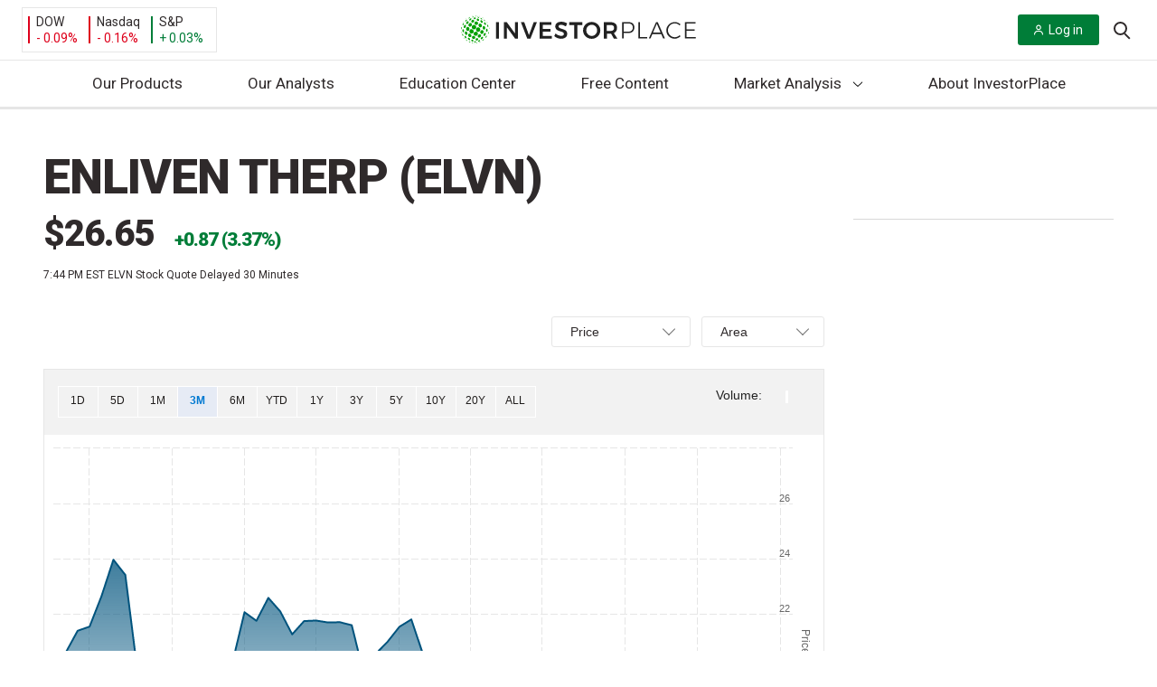

--- FILE ---
content_type: application/javascript
request_url: https://investorplace.com/wp-content/mu-plugins/investorplace/dist/js/frontend.js?ver=20251121
body_size: 652
content:
!function(){"use strict";const e=()=>document.querySelector(".search-grade-parent .search-grade-response"),n=e=>{const n=((e,n)=>{const t=document.getElementById(e),r=document.importNode(t.content,!0);return r.firstElementChild.innerHTML=r.firstElementChild.innerHTML.replace(/{{(\w+)}}/g,((e,t)=>n[t]||"")),r})("stock-grader-symbol",{exchange:e.exchange,symbol:e.symbol,name:e.name,grade:e.grade,gradeClass:e.grade.toLowerCase(e.grade)}),t=`https://stockgrader.investorplace.com/stock/${e.symbolId}`;return n.querySelector(".dropdown-item").addEventListener("mousedown",(()=>window.open(t,"_blank").focus())),n},t=t=>{const r=e(),o=Array.isArray(t);if(r.innerHTML=o?"":`<div class="dropdown-item">${t}</div>`,o)for(const e of t)r.appendChild(n(e));a()},r=e=>{if(13===(e.keyCode||e.which))return e.preventDefault(),!1},o=n=>{if(""===n){return void(e().innerHTML="")}const r=new FormData,o=document.querySelector(".search-grade-parent .spinner");o.style.visibility="visible",r.append("action","search_grade"),r.append("nonce",IPAjax.nonce),r.append("search",n),fetch(IPAjax.ajaxurl,{method:"POST",body:r}).then((e=>e.json())).then((e=>{Array.isArray(e)?t(e):t("No Results Found")})).catch((e=>{console.error("AJAX Error:",e),t("No Results Found")})).finally((()=>o.style.visibility="hidden"))},a=()=>{const n=document.querySelector(".search-grade-parent .search-parent"),t=e();if(""===t.innerHTML)return;const r=n.getBoundingClientRect(),o=window.innerHeight-r.bottom,a=t.offsetHeight;o<a&&r.top>a?t.style.top=-(a+3)+"px":t.style.top=r.height+3+"px"},s=()=>{const n=document.querySelector(".search-grade-parent .search-input"),t=e();n&&(n.addEventListener("keyup",r),n.addEventListener("keypress",r),n.addEventListener("keyup",(e=>o(e.currentTarget.value))),n.addEventListener("blur",(()=>{t.innerHTML="",n.value=""})))};document.addEventListener("DOMContentLoaded",s),(()=>{const e=document.querySelectorAll(".js-ipm-cookie-preference a");e.length&&e.forEach((e=>{e.addEventListener("click",(e=>{e.preventDefault(),window.Osano.cm.showDrawer("osano-cm-dom-info-dialog-open")}))}))})()}();